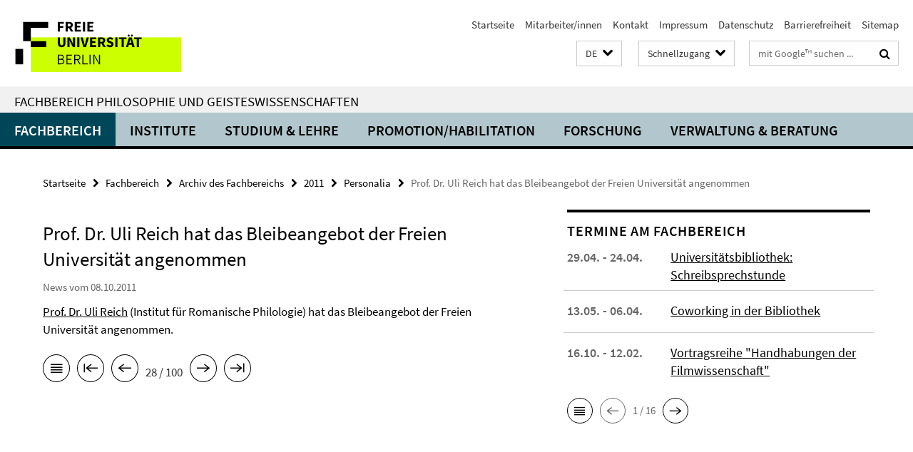

--- FILE ---
content_type: text/html; charset=utf-8
request_url: https://www.geisteswissenschaften.fu-berlin.de/_schnellzugang/index.html?comp=direct_access&irq=1
body_size: 1665
content:
<!-- BEGIN Fragment default/25123017/direct-access-panel/21595662/1674737615/?111538:86400 -->
<div class="row"><div class="col-m-6 col-l-3"><div class="services-quick-access-caption">Studium</div><a href="http://www.fu-berlin.de/studium/termine/index.html" title="Akademischer Kalender">Akademischer Kalender</a><a href="https://www.geisteswissenschaften.fu-berlin.de/studium/studienbuero/index.html" title="Studienbüro">Studienbüro</a><a href="https://www.geisteswissenschaften.fu-berlin.de/studium/bachelor/Mentoringprogramm/index.html" title="Mentoringbüro">Mentoringbüro</a><a href="http://www.sprachenzentrum.fu-berlin.de/" title="Sprachenzentrum">Sprachenzentrum</a><a href="http://www.fu-berlin.de/en/studium/studienangebot/master/index.html" title="Master&#39;s Programs">Master&#39;s Programs</a><a href="http://www.fu-berlin.de/en/studium/studienorganisation/immatrikulation/index.html" title="Registration Office">Registration Office</a><a href="http://www.geisteswissenschaften.fu-berlin.de/studium/e-learning/index.html" title="E-Learning">E-Learning</a><a href="http://www.fu-berlin.de/vv/de/fb" target="_blank" title="Vorlesungsverzeichnis">Vorlesungsverzeichnis</a><a href="https://lms.fu-berlin.de/webapps/login/" target="_blank" title="Blackboard Login">Blackboard Login</a><a href="https://lb.ecampus.fu-berlin.de" target="_blank" title="Campus-Management Login">Campus-Management Login</a></div><div class="col-m-6 col-l-3"><div class="services-quick-access-caption">Allgemein</div><a href="http://www.fu-berlin.de/service/stellen/index.html" target="_blank" title="Stellenanzeiger">Stellenanzeiger</a><a href="http://www.fu-berlin.de/sites/weiterbildung/gasthoerercard/" target="_blank" title="Angebote für Gasthörer">Angebote für Gasthörer</a><a href="http://www.fu-berlin.de/sites/offenerhoersaal" target="_blank" title="Offener Hörsaal">Offener Hörsaal</a></div><div class="clearfix visible-m"></div><div class="col-m-6 col-l-3"><div class="services-quick-access-caption">Fachbereich</div><a href="http://www.geisteswissenschaften.fu-berlin.de/fachbereich/portrait/index.html" target="_blank" title="Fachbereichsportrait">Fachbereichsportrait</a><a href="http://www.geisteswissenschaften.fu-berlin.de/forschung/publikationen/index.html" target="_blank" title="Publikationen">Publikationen</a><a href="https://www.geisteswissenschaften.fu-berlin.de/fachbereich/gastprof/index.html" title="Gastprofessuren">Gastprofessuren</a><a href="https://www.geisteswissenschaften.fu-berlin.de/fachbereich/bibliotheken/index.html" title="Bibliotheken">Bibliotheken</a><a href="https://www.geisteswissenschaften.fu-berlin.de/fachbereich/chronik/index.html" title="Archiv">Archiv</a><a href="http://www.geisteswissenschaften.fu-berlin.de/administration/fachbereichsverwaltung/index.html" target="_blank" title="Fachbereichsverwaltung">Fachbereichsverwaltung</a><a href="https://www.geisteswissenschaften.fu-berlin.de/fachbereich/dekanat/index.html" target="_blank" title="Dekanat">Dekanat</a></div><div class="col-m-6 col-l-3"><div class="services-quick-access-caption">Bibliotheken</div><a href="http://www.ub.fu-berlin.de/bibliothek/" target="_blank" title="Universitätsbibliothek">Universitätsbibliothek</a><a href="http://www.fu-berlin.de/sites/philbib/" target="_blank" title="Philologische Bibliothek">Philologische Bibliothek</a><a href="https://www.geisteswissenschaften.fu-berlin.de/fachbereich/bibliotheken/theaterwissenschaft/index.html" target="_blank" title="Bibliothek Theaterwissenschaft">Bibliothek Theaterwissenschaft</a><a href="http://www.geisteswissenschaften.fu-berlin.de/we07/institut/sammlungen/Sammlung_Walter_Unruh/index.html" target="_blank" title="Theaterhistorische Sammlung Walter Unruh">Theaterhistorische Sammlung Walter Unruh</a></div></div><div class="row"><div class="col-m-6 col-l-3"><div class="services-quick-access-caption">Für Beschäftigte</div><a href="https://www.cedis.fu-berlin.de/services/systeme/cms/anmeldung/index.html" target="_blank" title="CMS-Antrag für Webredakteure">CMS-Antrag für Webredakteure</a><a href="http://www.fu-berlin.de/sites/weiterbildung/weiterbildungsprogramm/index.html" title="Weiterbildung">Weiterbildung</a><a href="http://www.fu-berlin.de/sites/abt-1/formulare/index.html" title="Formulare der Zentralen Universitätsverwaltung">Formulare der Zentralen Universitätsverwaltung</a><a href="http://www.fu-berlin.de/sites/fundament-gesundheit/index.html" title="Betriebliche Gesundheitsförderung">Betriebliche Gesundheitsförderung</a><a href="http://www.fu-berlin.de/sites/abt-2/service/jobticket/index.html" title="Jobticket">Jobticket</a><a href="http://www.fu-berlin.de/sites/baas/erste_hilfe_unfaelle/erste_hilfe/notfaelle/index.html" title="Notfälle und Erste Hilfe">Notfälle und Erste Hilfe</a></div><div class="col-m-6 col-l-3"><div class="services-quick-access-caption">EDV und IT-Dienste</div><a href="https://www.geisteswissenschaften.fu-berlin.de/fachbereich/beauftragte/edv/index.html" target="_blank" title="EDV- und IT-Beauftragte des FB">EDV- und IT-Beauftragte des FB</a><a href="http://www.cedis.fu-berlin.de/" target="_blank" title="CeDIS (Center für Digitale Systeme)">CeDIS (Center für Digitale Systeme)</a><a href="https://webmail.zedat.fu-berlin.de/" target="_blank" title="ZEDAT Webmail">ZEDAT Webmail</a><a href="https://sep.ub.fu-berlin.de/SEP" target="_blank" title="Publikationserfassung (SEP)">Publikationserfassung (SEP)</a><a href="https://www.zedat.fu-berlin.de/Telefonie/Schnelleinstieg" target="_blank" title="Schnelleinstieg in die Telefonie der FU">Schnelleinstieg in die Telefonie der FU</a><a href="https://lb.ecampus.fu-berlin.de/" title="https://lb.ecampus.fu-berlin.de/">https://lb.ecampus.fu-berlin.de/</a></div><div class="clearfix visible-m"></div></div><!-- END Fragment default/25123017/direct-access-panel/21595662/1674737615/?111538:86400 -->


--- FILE ---
content_type: text/html; charset=utf-8
request_url: https://www.geisteswissenschaften.fu-berlin.de/index.html?comp=navbar&irq=1&pm=0
body_size: 7193
content:
<!-- BEGIN Fragment default/25123017/navbar-wrapper/20598657/1761554034/?011611:1800 -->
<!-- BEGIN Fragment default/25123017/navbar/e47ff91797d4ae270333eae0bacd95e6d57b50c9/?220706:86400 -->
<nav class="main-nav-container no-print nocontent" style="display: none;"><div class="container main-nav-container-inner"><div class="main-nav-scroll-buttons" style="display:none"><div id="main-nav-btn-scroll-left" role="button"><div class="fa fa-angle-left"></div></div><div id="main-nav-btn-scroll-right" role="button"><div class="fa fa-angle-right"></div></div></div><div class="main-nav-toggle"><span class="main-nav-toggle-text">Menü</span><span class="main-nav-toggle-icon"><span class="line"></span><span class="line"></span><span class="line"></span></span></div><ul class="main-nav level-1" id="fub-main-nav"><li class="main-nav-item level-1 has-children" data-index="0" data-menu-item-path="/fachbereich" data-menu-shortened="0" id="main-nav-item-fachbereich"><a class="main-nav-item-link level-1" href="/fachbereich/index.html">Fachbereich</a><div class="icon-has-children"><div class="fa fa-angle-right"></div><div class="fa fa-angle-down"></div><div class="fa fa-angle-up"></div></div><div class="container main-nav-parent level-2" style="display:none"><a class="main-nav-item-link level-1" href="/fachbereich/index.html"><span>Zur Übersichtsseite Fachbereich</span></a></div><ul class="main-nav level-2"><li class="main-nav-item level-2 " data-menu-item-path="/fachbereich/dekanat"><a class="main-nav-item-link level-2" href="/fachbereich/dekanat/index.html">Dekanat</a></li><li class="main-nav-item level-2 has-children" data-menu-item-path="/fachbereich/fachbereichsrat"><a class="main-nav-item-link level-2" href="/fachbereich/fachbereichsrat/index.html">Fachbereichsrat</a><div class="icon-has-children"><div class="fa fa-angle-right"></div><div class="fa fa-angle-down"></div><div class="fa fa-angle-up"></div></div><ul class="main-nav level-3"><li class="main-nav-item level-3 " data-menu-item-path="/fachbereich/fachbereichsrat/protokolle"><a class="main-nav-item-link level-3" href="/fachbereich/fachbereichsrat/protokolle/index.html">Protokolle</a></li><li class="main-nav-item level-3 " data-menu-item-path="/fachbereich/fachbereichsrat/fbr_sitzungstermine"><a class="main-nav-item-link level-3" href="/fachbereich/fachbereichsrat/fbr_sitzungstermine/index.html">Sitzungstermine</a></li></ul></li><li class="main-nav-item level-2 " data-menu-item-path="/fachbereich/kommissionen"><a class="main-nav-item-link level-2" href="/fachbereich/kommissionen/index.html">Ausschüsse und Kommissionen</a></li><li class="main-nav-item level-2 has-children" data-menu-item-path="/fachbereich/beauftragte"><a class="main-nav-item-link level-2" href="/fachbereich/beauftragte/index.html">Ansprechpartner*innen in Angelegenheiten des Lehramtsstudiums</a><div class="icon-has-children"><div class="fa fa-angle-right"></div><div class="fa fa-angle-down"></div><div class="fa fa-angle-up"></div></div><ul class="main-nav level-3"><li class="main-nav-item level-3 " data-menu-item-path="/fachbereich/beauftragte/Ombudspersonen-fuer-gute-wissenschaftliche-Praxis"><a class="main-nav-item-link level-3" href="/fachbereich/beauftragte/Ombudspersonen-fuer-gute-wissenschaftliche-Praxis/index.html">Ombudspersonen für gute wissenschaftliche Praxis</a></li><li class="main-nav-item level-3 " data-menu-item-path="/fachbereich/beauftragte/beauf_wiss_praxis"><a class="main-nav-item-link level-3" href="/fachbereich/beauftragte/beauf_wiss_praxis/index.html">Beauftragter für gute wissenschaftliche Praxis</a></li><li class="main-nav-item level-3 " data-menu-item-path="/fachbereich/beauftragte/lehramt"><a class="main-nav-item-link level-3" href="/fachbereich/beauftragte/lehramt/index.html">Lehramtsbeauftragte</a></li><li class="main-nav-item level-3 " data-menu-item-path="/fachbereich/beauftragte/edv"><a class="main-nav-item-link level-3" href="/fachbereich/beauftragte/edv/index.html">EDV-Beauftragte</a></li></ul></li><li class="main-nav-item level-2 " data-menu-item-path="/fachbereich/mitarbeiterlisten"><a class="main-nav-item-link level-2" href="/fachbereich/mitarbeiterlisten.html">Mitarbeiter/innen</a></li><li class="main-nav-item level-2 has-children" data-menu-item-path="/fachbereich/gastprof"><a class="main-nav-item-link level-2" href="/fachbereich/gastprof/index.html">Gastprofessuren</a><div class="icon-has-children"><div class="fa fa-angle-right"></div><div class="fa fa-angle-down"></div><div class="fa fa-angle-up"></div></div><ul class="main-nav level-3"><li class="main-nav-item level-3 " data-menu-item-path="/fachbereich/gastprof/gastprofessuren"><a class="main-nav-item-link level-3" href="/fachbereich/gastprof/gastprofessuren/index.html">Gastprofessuren am Fachbereich</a></li><li class="main-nav-item level-3 has-children" data-menu-item-path="/fachbereich/gastprof/fischer"><a class="main-nav-item-link level-3" href="/fachbereich/gastprof/fischer/index.html">Samuel Fischer Gastprofessur</a><div class="icon-has-children"><div class="fa fa-angle-right"></div><div class="fa fa-angle-down"></div><div class="fa fa-angle-up"></div></div><ul class="main-nav level-4"><li class="main-nav-item level-4 " data-menu-item-path="/fachbereich/gastprof/fischer/amin"><a class="main-nav-item-link level-4" href="/fachbereich/gastprof/fischer/amin/index.html">Amin, Nora</a></li><li class="main-nav-item level-4 " data-menu-item-path="/fachbereich/gastprof/fischer/bradfield"><a class="main-nav-item-link level-4" href="/fachbereich/gastprof/fischer/bradfield/index.html">Bradfield, Scott</a></li><li class="main-nav-item level-4 " data-menu-item-path="/fachbereich/gastprof/fischer/cercas"><a class="main-nav-item-link level-4" href="/fachbereich/gastprof/fischer/cercas/index.html">Cercas, Javier</a></li><li class="main-nav-item level-4 " data-menu-item-path="/fachbereich/gastprof/fischer/chaudhuri"><a class="main-nav-item-link level-4" href="/fachbereich/gastprof/fischer/chaudhuri/index.html">Chaudhuri, Amit</a></li><li class="main-nav-item level-4 " data-menu-item-path="/fachbereich/gastprof/fischer/cartarescu"><a class="main-nav-item-link level-4" href="/fachbereich/gastprof/fischer/cartarescu/index.html">Cărtărescu, Mircea</a></li><li class="main-nav-item level-4 " data-menu-item-path="/fachbereich/gastprof/fischer/farah"><a class="main-nav-item-link level-4" href="/fachbereich/gastprof/fischer/farah/index.html">Farah, Nuruddin</a></li><li class="main-nav-item level-4 " data-menu-item-path="/fachbereich/gastprof/fischer/greer"><a class="main-nav-item-link level-4" href="/fachbereich/gastprof/fischer/greer/index.html">Greer, Andrew Sean</a></li><li class="main-nav-item level-4 " data-menu-item-path="/fachbereich/gastprof/fischer/guersel"><a class="main-nav-item-link level-4" href="/fachbereich/gastprof/fischer/guersel/index.html">Gürsel, Nedim</a></li><li class="main-nav-item level-4 " data-menu-item-path="/fachbereich/gastprof/fischer/hass"><a class="main-nav-item-link level-4" href="/fachbereich/gastprof/fischer/hass/index.html">Hass, Robert</a></li><li class="main-nav-item level-4 " data-menu-item-path="/fachbereich/gastprof/fischer/hinton"><a class="main-nav-item-link level-4" href="/fachbereich/gastprof/fischer/hinton/index.html">Hinton, David</a></li><li class="main-nav-item level-4 " data-menu-item-path="/fachbereich/gastprof/fischer/kehlmann_thirlwell"><a class="main-nav-item-link level-4" href="/fachbereich/gastprof/fischer/kehlmann_thirlwell/index.html">Kehlmann, Daniel</a></li><li class="main-nav-item level-4 " data-menu-item-path="/fachbereich/gastprof/fischer/keret"><a class="main-nav-item-link level-4" href="/fachbereich/gastprof/fischer/keret/index.html">Keret, Etgar</a></li><li class="main-nav-item level-4 " data-menu-item-path="/fachbereich/gastprof/fischer/krasznahorkai"><a class="main-nav-item-link level-4" href="/fachbereich/gastprof/fischer/krasznahorkai/index.html">Krasznahorkai, László</a></li><li class="main-nav-item level-4 " data-menu-item-path="/fachbereich/gastprof/fischer/manguel"><a class="main-nav-item-link level-4" href="/fachbereich/gastprof/fischer/manguel/index.html">Manguel, Alberto</a></li><li class="main-nav-item level-4 " data-menu-item-path="/fachbereich/gastprof/fischer/martel"><a class="main-nav-item-link level-4" href="/fachbereich/gastprof/fischer/martel/index.html">Martel, Yann</a></li><li class="main-nav-item level-4 " data-menu-item-path="/fachbereich/gastprof/fischer/meddeb1"><a class="main-nav-item-link level-4" href="/fachbereich/gastprof/fischer/meddeb1/index.html">Meddeb, Abdelwahab</a></li><li class="main-nav-item level-4 " data-menu-item-path="/fachbereich/gastprof/fischer/mudimbe"><a class="main-nav-item-link level-4" href="/fachbereich/gastprof/fischer/mudimbe/index.html">Mudimbe, Valentin Yves</a></li><li class="main-nav-item level-4 " data-menu-item-path="/fachbereich/gastprof/fischer/metail"><a class="main-nav-item-link level-4" href="/fachbereich/gastprof/fischer/metail/index.html">Métail, Michèle</a></li><li class="main-nav-item level-4 " data-menu-item-path="/fachbereich/gastprof/fischer/oe"><a class="main-nav-item-link level-4" href="/fachbereich/gastprof/fischer/oe/index.html">Oe, Kenzaburo</a></li><li class="main-nav-item level-4 " data-menu-item-path="/fachbereich/gastprof/fischer/powers_richard"><a class="main-nav-item-link level-4" href="/fachbereich/gastprof/fischer/powers_richard/index.html">Powers, Richard</a></li><li class="main-nav-item level-4 " data-menu-item-path="/fachbereich/gastprof/fischer/perez"><a class="main-nav-item-link level-4" href="/fachbereich/gastprof/fischer/perez/index.html">Pérez, Fernando</a></li><li class="main-nav-item level-4 " data-menu-item-path="/fachbereich/gastprof/fischer/ramirez"><a class="main-nav-item-link level-4" href="/fachbereich/gastprof/fischer/ramirez/index.html">Ramírez, Sergio</a></li><li class="main-nav-item level-4 " data-menu-item-path="/fachbereich/gastprof/fischer/schrott_raoul"><a class="main-nav-item-link level-4" href="/fachbereich/gastprof/fischer/schrott_raoul/index.html">Schrott, Raoul</a></li><li class="main-nav-item level-4 " data-menu-item-path="/fachbereich/gastprof/fischer/sjon"><a class="main-nav-item-link level-4" href="/fachbereich/gastprof/fischer/sjon/index.html">Sjón (Sigurjón Birgir Sigurðsson)</a></li><li class="main-nav-item level-4 " data-menu-item-path="/fachbereich/gastprof/fischer/sorokin"><a class="main-nav-item-link level-4" href="/fachbereich/gastprof/fischer/sorokin/index.html">Sorokin, Vladimir</a></li><li class="main-nav-item level-4 " data-menu-item-path="/fachbereich/gastprof/fischer/streeruwitz"><a class="main-nav-item-link level-4" href="/fachbereich/gastprof/fischer/streeruwitz/index.html">Streeruwitz, Marlene</a></li><li class="main-nav-item level-4 " data-menu-item-path="/fachbereich/gastprof/fischer/stridsberg"><a class="main-nav-item-link level-4" href="/fachbereich/gastprof/fischer/stridsberg/index.html">Stridsberg, Sara</a></li><li class="main-nav-item level-4 " data-menu-item-path="/fachbereich/gastprof/fischer/kehlmann_thirlwell1"><a class="main-nav-item-link level-4" href="/fachbereich/gastprof/fischer/kehlmann_thirlwell1/index.html">Thirlwell, Adam</a></li><li class="main-nav-item level-4 " data-menu-item-path="/fachbereich/gastprof/fischer/ugresic"><a class="main-nav-item-link level-4" href="/fachbereich/gastprof/fischer/ugresic/index.html">Ugrešić, Dubravka</a></li><li class="main-nav-item level-4 " data-menu-item-path="/fachbereich/gastprof/fischer/venclova"><a class="main-nav-item-link level-4" href="/fachbereich/gastprof/fischer/venclova/index.html">Venclova, Tomas</a></li><li class="main-nav-item level-4 " data-menu-item-path="/fachbereich/gastprof/fischer/zaimoglu"><a class="main-nav-item-link level-4" href="/fachbereich/gastprof/fischer/zaimoglu/index.html">Zaimoglu, Feridun</a></li></ul></li><li class="main-nav-item level-3 has-children" data-menu-item-path="/fachbereich/gastprof/mueller"><a class="main-nav-item-link level-3" href="/fachbereich/gastprof/mueller/index.html">Gastprofessur für deutschsprachige Poetik</a><div class="icon-has-children"><div class="fa fa-angle-right"></div><div class="fa fa-angle-down"></div><div class="fa fa-angle-up"></div></div><ul class="main-nav level-4"><li class="main-nav-item level-4 " data-menu-item-path="/fachbereich/gastprof/mueller/baerfuss"><a class="main-nav-item-link level-4" href="/fachbereich/gastprof/mueller/baerfuss/index.html">Bärfuss, Lukas</a></li><li class="main-nav-item level-4 " data-menu-item-path="/fachbereich/gastprof/mueller/goetz"><a class="main-nav-item-link level-4" href="/fachbereich/gastprof/mueller/goetz/index.html">Goetz, Rainald</a></li><li class="main-nav-item level-4 " data-menu-item-path="/fachbereich/gastprof/mueller/gruenbein"><a class="main-nav-item-link level-4" href="/fachbereich/gastprof/mueller/gruenbein/index.html">Grünbein, Durs</a></li><li class="main-nav-item level-4 " data-menu-item-path="/fachbereich/gastprof/mueller/lehr"><a class="main-nav-item-link level-4" href="/fachbereich/gastprof/mueller/lehr/index.html">Lehr, Thomas</a></li><li class="main-nav-item level-4 " data-menu-item-path="/fachbereich/gastprof/mueller/lewitscharoff"><a class="main-nav-item-link level-4" href="/fachbereich/gastprof/mueller/lewitscharoff/index.html">Lewitscharoff, Sibylle</a></li><li class="main-nav-item level-4 " data-menu-item-path="/fachbereich/gastprof/mueller/loher"><a class="main-nav-item-link level-4" href="/fachbereich/gastprof/mueller/loher/index.html">Loher, Dea</a></li><li class="main-nav-item level-4 " data-menu-item-path="/fachbereich/gastprof/mueller/mueller"><a class="main-nav-item-link level-4" href="/fachbereich/gastprof/mueller/mueller/index.html">Müller, Herta</a></li><li class="main-nav-item level-4 " data-menu-item-path="/fachbereich/gastprof/mueller/peltzer"><a class="main-nav-item-link level-4" href="/fachbereich/gastprof/mueller/peltzer/index.html">Peltzer, Ulrich</a></li><li class="main-nav-item level-4 " data-menu-item-path="/fachbereich/gastprof/mueller/trojanow"><a class="main-nav-item-link level-4" href="/fachbereich/gastprof/mueller/trojanow/index.html">Trojanow, Ilija</a></li></ul></li><li class="main-nav-item level-3 has-children" data-menu-item-path="/fachbereich/gastprof/schlegel"><a class="main-nav-item-link level-3" href="/fachbereich/gastprof/schlegel/index.html">A. W. von Schlegel-Gastprofessur</a><div class="icon-has-children"><div class="fa fa-angle-right"></div><div class="fa fa-angle-down"></div><div class="fa fa-angle-up"></div></div><ul class="main-nav level-4"><li class="main-nav-item level-4 " data-menu-item-path="/fachbereich/gastprof/schlegel/edl"><a class="main-nav-item-link level-4" href="/fachbereich/gastprof/schlegel/edl/index.html">Elisabeth Edl</a></li><li class="main-nav-item level-4 " data-menu-item-path="/fachbereich/gastprof/schlegel/guenther"><a class="main-nav-item-link level-4" href="/fachbereich/gastprof/schlegel/guenther/index.html">Günther, Frank</a></li><li class="main-nav-item level-4 " data-menu-item-path="/fachbereich/gastprof/schlegel/kroeber"><a class="main-nav-item-link level-4" href="/fachbereich/gastprof/schlegel/kroeber/index.html">Kroeber, Burkhart</a></li><li class="main-nav-item level-4 " data-menu-item-path="/fachbereich/gastprof/schlegel/kuehl"><a class="main-nav-item-link level-4" href="/fachbereich/gastprof/schlegel/kuehl/index.html">Kühl, Olaf, Dr.</a></li><li class="main-nav-item level-4 " data-menu-item-path="/fachbereich/gastprof/schlegel/lange"><a class="main-nav-item-link level-4" href="/fachbereich/gastprof/schlegel/lange/index.html">Lange, Susanne</a></li><li class="main-nav-item level-4 " data-menu-item-path="/fachbereich/gastprof/schlegel/tietze"><a class="main-nav-item-link level-4" href="/fachbereich/gastprof/schlegel/tietze/index.html">Tietze, Rosemarie</a></li><li class="main-nav-item level-4 " data-menu-item-path="/fachbereich/gastprof/schlegel/weidner"><a class="main-nav-item-link level-4" href="/fachbereich/gastprof/schlegel/weidner/index.html">Weidner, Stefan</a></li></ul></li><li class="main-nav-item level-3 has-children" data-menu-item-path="/fachbereich/gastprof/gert"><a class="main-nav-item-link level-3" href="/fachbereich/gastprof/gert/index.html">Valeska-Gert-Gastprofessur</a><div class="icon-has-children"><div class="fa fa-angle-right"></div><div class="fa fa-angle-down"></div><div class="fa fa-angle-up"></div></div><ul class="main-nav level-4"><li class="main-nav-item level-4 " data-menu-item-path="/fachbereich/gastprof/gert/alvarez_wehbi"><a class="main-nav-item-link level-4" href="/fachbereich/gastprof/gert/alvarez_wehbi/index.html">Alvarez, Maricel und Wehbi, Emilio García</a></li><li class="main-nav-item level-4 " data-menu-item-path="/fachbereich/gastprof/gert/burrows"><a class="main-nav-item-link level-4" href="/fachbereich/gastprof/gert/burrows/index.html">Burrows, Jonathan</a></li><li class="main-nav-item level-4 " data-menu-item-path="/fachbereich/gastprof/gert/butcher"><a class="main-nav-item-link level-4" href="/fachbereich/gastprof/gert/butcher/index.html">Butcher, Rosemary</a></li><li class="main-nav-item level-4 " data-menu-item-path="/fachbereich/gastprof/gert/chetouane"><a class="main-nav-item-link level-4" href="/fachbereich/gastprof/gert/chetouane/index.html">Chétouane, Laurent</a></li><li class="main-nav-item level-4 " data-menu-item-path="/fachbereich/gastprof/gert/franko"><a class="main-nav-item-link level-4" href="/fachbereich/gastprof/gert/franko/index.html">Franko, Mark</a></li><li class="main-nav-item level-4 " data-menu-item-path="/fachbereich/gastprof/gert/gelabert"><a class="main-nav-item-link level-4" href="/fachbereich/gastprof/gert/gelabert/index.html">Gelabert, Cesc</a></li><li class="main-nav-item level-4 " data-menu-item-path="/fachbereich/gastprof/gert/hauert"><a class="main-nav-item-link level-4" href="/fachbereich/gastprof/gert/hauert/index.html">Hauert, Thomas</a></li><li class="main-nav-item level-4 " data-menu-item-path="/fachbereich/gastprof/gert/hetz"><a class="main-nav-item-link level-4" href="/fachbereich/gastprof/gert/hetz/index.html">Hetz, Amos</a></li><li class="main-nav-item level-4 " data-menu-item-path="/fachbereich/gastprof/gert/huber1"><a class="main-nav-item-link level-4" href="/fachbereich/gastprof/gert/huber1/index.html">Huber, Anna</a></li><li class="main-nav-item level-4 " data-menu-item-path="/fachbereich/gastprof/gert/huber"><a class="main-nav-item-link level-4" href="/fachbereich/gastprof/gert/huber/index.html">Huber, Anna</a></li><li class="main-nav-item level-4 " data-menu-item-path="/fachbereich/gastprof/gert/jansa"><a class="main-nav-item-link level-4" href="/fachbereich/gastprof/gert/jansa/index.html">Janša, Janez</a></li><li class="main-nav-item level-4 " data-menu-item-path="/fachbereich/gastprof/gert/laermans"><a class="main-nav-item-link level-4" href="/fachbereich/gastprof/gert/laermans/index.html">Laermans, Rudi</a></li><li class="main-nav-item level-4 " data-menu-item-path="/fachbereich/gastprof/gert/laub"><a class="main-nav-item-link level-4" href="/fachbereich/gastprof/gert/laub/index.html">Laub, Michael</a></li><li class="main-nav-item level-4 " data-menu-item-path="/fachbereich/gastprof/gert/le_roy"><a class="main-nav-item-link level-4" href="/fachbereich/gastprof/gert/le_roy/index.html">Le Roy, Xavier</a></li><li class="main-nav-item level-4 " data-menu-item-path="/fachbereich/gastprof/gert/Stuart"><a class="main-nav-item-link level-4" href="/fachbereich/gastprof/gert/Stuart/index.html">Stuart, Meg</a></li><li class="main-nav-item level-4 " data-menu-item-path="/fachbereich/gastprof/gert/thomas"><a class="main-nav-item-link level-4" href="/fachbereich/gastprof/gert/thomas/index.html">Thomas, Emma Lewis</a></li></ul></li></ul></li><li class="main-nav-item level-2 has-children" data-menu-item-path="/fachbereich/ehrenpromotionen"><a class="main-nav-item-link level-2" href="/fachbereich/ehrenpromotionen/index.html">Ehrenpromotionen</a><div class="icon-has-children"><div class="fa fa-angle-right"></div><div class="fa fa-angle-down"></div><div class="fa fa-angle-up"></div></div><ul class="main-nav level-3"><li class="main-nav-item level-3 " data-menu-item-path="/fachbereich/ehrenpromotionen/Claudio-Magris"><a class="main-nav-item-link level-3" href="/fachbereich/ehrenpromotionen/Claudio-Magris/index.html">2017: Claudio Margis</a></li><li class="main-nav-item level-3 " data-menu-item-path="/fachbereich/ehrenpromotionen/Dan-Diner"><a class="main-nav-item-link level-3" href="/fachbereich/ehrenpromotionen/Dan-Diner/index.html">2015: Dan Diner</a></li><li class="main-nav-item level-3 " data-menu-item-path="/fachbereich/ehrenpromotionen/Homi-Bhabha"><a class="main-nav-item-link level-3" href="/fachbereich/ehrenpromotionen/Homi-Bhabha/index.html">2012: Homi K. Bhabha</a></li><li class="main-nav-item level-3 " data-menu-item-path="/fachbereich/ehrenpromotionen/Hayden-White"><a class="main-nav-item-link level-3" href="/fachbereich/ehrenpromotionen/Hayden-White/index.html">2015: Hayden White</a></li><li class="main-nav-item level-3 has-children" data-menu-item-path="/fachbereich/ehrenpromotionen/nooteboom"><a class="main-nav-item-link level-3" href="/fachbereich/ehrenpromotionen/nooteboom/index.html">2008: Cees Nooteboom</a><div class="icon-has-children"><div class="fa fa-angle-right"></div><div class="fa fa-angle-down"></div><div class="fa fa-angle-up"></div></div><ul class="main-nav level-4"><li class="main-nav-item level-4 " data-menu-item-path="/fachbereich/ehrenpromotionen/nooteboom/bildergalerie"><a class="main-nav-item-link level-4" href="/fachbereich/ehrenpromotionen/nooteboom/bildergalerie/index.html">Bildergalerie</a></li><li class="main-nav-item level-4 " data-menu-item-path="/fachbereich/ehrenpromotionen/nooteboom/laudatio_konst"><a class="main-nav-item-link level-4" href="/fachbereich/ehrenpromotionen/nooteboom/laudatio_konst/index.html">Laudatio von Prof. Dr. Jan Konst</a></li></ul></li><li class="main-nav-item level-3 has-children" data-menu-item-path="/fachbereich/ehrenpromotionen/pamuk"><a class="main-nav-item-link level-3" href="/fachbereich/ehrenpromotionen/pamuk/index.html">2007: Orhan Pamuk</a><div class="icon-has-children"><div class="fa fa-angle-right"></div><div class="fa fa-angle-down"></div><div class="fa fa-angle-up"></div></div><ul class="main-nav level-4"><li class="main-nav-item level-4 " data-menu-item-path="/fachbereich/ehrenpromotionen/pamuk/kurzbiografie"><a class="main-nav-item-link level-4" href="/fachbereich/ehrenpromotionen/pamuk/kurzbiografie/index.html">Kurzbiografie</a></li><li class="main-nav-item level-4 " data-menu-item-path="/fachbereich/ehrenpromotionen/pamuk/grusswort"><a class="main-nav-item-link level-4" href="/fachbereich/ehrenpromotionen/pamuk/grusswort/index.html">Grußwort des Ersten Vizepräsidenten</a></li><li class="main-nav-item level-4 " data-menu-item-path="/fachbereich/ehrenpromotionen/pamuk/grusswort_wowereit"><a class="main-nav-item-link level-4" href="/fachbereich/ehrenpromotionen/pamuk/grusswort_wowereit/index.html">Grusswort Klaus Wowereit</a></li><li class="main-nav-item level-4 " data-menu-item-path="/fachbereich/ehrenpromotionen/pamuk/laudatio_kirchner"><a class="main-nav-item-link level-4" href="/fachbereich/ehrenpromotionen/pamuk/laudatio_kirchner/index.html">Laudatio Prof. Kirchner</a></li><li class="main-nav-item level-4 " data-menu-item-path="/fachbereich/ehrenpromotionen/pamuk/laudatio_mattenklott"><a class="main-nav-item-link level-4" href="/fachbereich/ehrenpromotionen/pamuk/laudatio_mattenklott/index.html">Laudatio Prof. Mattenklott</a></li><li class="main-nav-item level-4 " data-menu-item-path="/fachbereich/ehrenpromotionen/pamuk/ansprache_alt"><a class="main-nav-item-link level-4" href="/fachbereich/ehrenpromotionen/pamuk/ansprache_alt/index.html">Ansprache Prof. Alt</a></li><li class="main-nav-item level-4 " data-menu-item-path="/fachbereich/ehrenpromotionen/pamuk/media"><a class="main-nav-item-link level-4" href="/fachbereich/ehrenpromotionen/pamuk/media/index.html">Bildergalerie</a></li></ul></li><li class="main-nav-item level-3 has-children" data-menu-item-path="/fachbereich/ehrenpromotionen/reich-ranicki"><a class="main-nav-item-link level-3" href="/fachbereich/ehrenpromotionen/reich-ranicki/index.html">2006: Marcel Reich-Ranicki</a><div class="icon-has-children"><div class="fa fa-angle-right"></div><div class="fa fa-angle-down"></div><div class="fa fa-angle-up"></div></div><ul class="main-nav level-4"><li class="main-nav-item level-4 " data-menu-item-path="/fachbereich/ehrenpromotionen/reich-ranicki/kurzbiografie"><a class="main-nav-item-link level-4" href="/fachbereich/ehrenpromotionen/reich-ranicki/kurzbiografie/index.html">Kurzbiografie</a></li><li class="main-nav-item level-4 " data-menu-item-path="/fachbereich/ehrenpromotionen/reich-ranicki/festvortrag"><a class="main-nav-item-link level-4" href="/fachbereich/ehrenpromotionen/reich-ranicki/festvortrag/index.html">Festvortrag &quot;Berlin und ich&quot;</a></li><li class="main-nav-item level-4 " data-menu-item-path="/fachbereich/ehrenpromotionen/reich-ranicki/laudatio"><a class="main-nav-item-link level-4" href="/fachbereich/ehrenpromotionen/reich-ranicki/laudatio/index.html">Ehrendoktorwürde für Marcel Reich-Ranicki</a></li><li class="main-nav-item level-4 " data-menu-item-path="/fachbereich/ehrenpromotionen/reich-ranicki/ansprache"><a class="main-nav-item-link level-4" href="/fachbereich/ehrenpromotionen/reich-ranicki/ansprache/index.html">Ansprache von Prof. Widu-Wolfgang Ehlers</a></li><li class="main-nav-item level-4 " data-menu-item-path="/fachbereich/ehrenpromotionen/reich-ranicki/grusswort"><a class="main-nav-item-link level-4" href="/fachbereich/ehrenpromotionen/reich-ranicki/grusswort/index.html">Grußwort von Prof. Dr. Dieter Lenzen</a></li><li class="main-nav-item level-4 " data-menu-item-path="/fachbereich/ehrenpromotionen/reich-ranicki/media"><a class="main-nav-item-link level-4" href="/fachbereich/ehrenpromotionen/reich-ranicki/media/index.html">Bildergalerie</a></li></ul></li><li class="main-nav-item level-3 has-children" data-menu-item-path="/fachbereich/ehrenpromotionen/grass_kertesz"><a class="main-nav-item-link level-3" href="/fachbereich/ehrenpromotionen/grass_kertesz/index.html">2005: Günter Grass und Imre Kertész</a><div class="icon-has-children"><div class="fa fa-angle-right"></div><div class="fa fa-angle-down"></div><div class="fa fa-angle-up"></div></div><ul class="main-nav level-4"><li class="main-nav-item level-4 " data-menu-item-path="/fachbereich/ehrenpromotionen/grass_kertesz/kurzbiografien"><a class="main-nav-item-link level-4" href="/fachbereich/ehrenpromotionen/grass_kertesz/kurzbiografien/index.html">Kurzbiografien</a></li><li class="main-nav-item level-4 " data-menu-item-path="/fachbereich/ehrenpromotionen/grass_kertesz/laudatio_kuepper"><a class="main-nav-item-link level-4" href="/fachbereich/ehrenpromotionen/grass_kertesz/laudatio_kuepper/index.html">Laudatio zu Ehren von Imre Kertész</a></li><li class="main-nav-item level-4 " data-menu-item-path="/fachbereich/ehrenpromotionen/grass_kertesz/laudatio_laemmert"><a class="main-nav-item-link level-4" href="/fachbereich/ehrenpromotionen/grass_kertesz/laudatio_laemmert/index.html">Laudatio zu Ehren von Günter Grass</a></li><li class="main-nav-item level-4 " data-menu-item-path="/fachbereich/ehrenpromotionen/grass_kertesz/grusswort"><a class="main-nav-item-link level-4" href="/fachbereich/ehrenpromotionen/grass_kertesz/grusswort/index.html">Grußwort von Prof. Dr. Dieter Lenzen</a></li><li class="main-nav-item level-4 " data-menu-item-path="/fachbereich/ehrenpromotionen/grass_kertesz/media"><a class="main-nav-item-link level-4" href="/fachbereich/ehrenpromotionen/grass_kertesz/media/index.html">Bildergalerie</a></li></ul></li><li class="main-nav-item level-3 " data-menu-item-path="/fachbereich/ehrenpromotionen/apel"><a class="main-nav-item-link level-3" href="/fachbereich/ehrenpromotionen/apel/index.html">2000: Karl-Otto Apel</a></li><li class="main-nav-item level-3 " data-menu-item-path="/fachbereich/ehrenpromotionen/01_tabelle"><a class="main-nav-item-link level-3" href="/fachbereich/ehrenpromotionen/01_tabelle/index.html">Liste der Ehrenpromotionen seit 1949</a></li></ul></li><li class="main-nav-item level-2 has-children" data-menu-item-path="/fachbereich/bibliotheken"><a class="main-nav-item-link level-2" href="/fachbereich/bibliotheken/index.html">Bibliotheken</a><div class="icon-has-children"><div class="fa fa-angle-right"></div><div class="fa fa-angle-down"></div><div class="fa fa-angle-up"></div></div><ul class="main-nav level-3"><li class="main-nav-item level-3 " data-menu-item-path="/fachbereich/bibliotheken/philbib"><a class="main-nav-item-link level-3" href="/fachbereich/bibliotheken/philbib/index.html">Philologische Bibliothek</a></li><li class="main-nav-item level-3 " data-menu-item-path="/fachbereich/bibliotheken/theaterwissenschaft"><a class="main-nav-item-link level-3" href="/fachbereich/bibliotheken/theaterwissenschaft/index.html">Bibliothek Theaterwissenschaft</a></li><li class="main-nav-item level-3 " data-menu-item-path="/fachbereich/bibliotheken/mitarbeiter"><a class="main-nav-item-link level-3" href="/fachbereich/bibliotheken/mitarbeiter/index.html">Mitarbeiter/innen der Bibliotheken</a></li></ul></li></ul></li><li class="main-nav-item level-1" data-index="1" data-menu-item-path="/einrichtungen" data-menu-shortened="0" id="main-nav-item-einrichtungen"><a class="main-nav-item-link level-1" href="/einrichtungen/index.html">Institute</a></li><li class="main-nav-item level-1 has-children" data-index="2" data-menu-item-path="/studium" data-menu-shortened="0" id="main-nav-item-studium"><a class="main-nav-item-link level-1" href="/studium/index.html">Studium &amp; Lehre</a><div class="icon-has-children"><div class="fa fa-angle-right"></div><div class="fa fa-angle-down"></div><div class="fa fa-angle-up"></div></div><div class="container main-nav-parent level-2" style="display:none"><a class="main-nav-item-link level-1" href="/studium/index.html"><span>Zur Übersichtsseite Studium &amp; Lehre</span></a></div><ul class="main-nav level-2"><li class="main-nav-item level-2 has-children" data-menu-item-path="/studium/bachelor"><a class="main-nav-item-link level-2" href="/studium/bachelor/index.html">Bachelor of Arts (B.A.)</a><div class="icon-has-children"><div class="fa fa-angle-right"></div><div class="fa fa-angle-down"></div><div class="fa fa-angle-up"></div></div><ul class="main-nav level-3"><li class="main-nav-item level-3 " data-menu-item-path="/studium/bachelor/kernfaecher_modulangebote"><a class="main-nav-item-link level-3" href="/studium/bachelor/kernfaecher_modulangebote/index.html">Bachelor-Studiengänge und Modulangebote am Fachbereich</a></li><li class="main-nav-item level-3 has-children" data-menu-item-path="/studium/bachelor/Orientierungstage"><a class="main-nav-item-link level-3" href="/studium/bachelor/Orientierungstage/index.html">Orientierungsveranstaltungen am Fachbereich Philosophie und Geisteswissenschaften im WS 25/26</a><div class="icon-has-children"><div class="fa fa-angle-right"></div><div class="fa fa-angle-down"></div><div class="fa fa-angle-up"></div></div><ul class="main-nav level-4"><li class="main-nav-item level-4 " data-menu-item-path="/studium/bachelor/Orientierungstage/Termine-der-Orientierungstage-an-den-Instituten"><a class="main-nav-item-link level-4" href="/studium/bachelor/Orientierungstage/Termine-der-Orientierungstage-an-den-Instituten/index.html">Termine der Orientierungstage an den Instituten des Fachbereichs</a></li></ul></li><li class="main-nav-item level-3 has-children" data-menu-item-path="/studium/bachelor/abv"><a class="main-nav-item-link level-3" href="/studium/bachelor/abv/index.html">Allgemeine Berufsvorbereitung (ABV)</a><div class="icon-has-children"><div class="fa fa-angle-right"></div><div class="fa fa-angle-down"></div><div class="fa fa-angle-up"></div></div><ul class="main-nav level-4"><li class="main-nav-item level-4 " data-menu-item-path="/studium/bachelor/abv/DAS_ABV-Angebot_am_Fachbereich-PhilGeist"><a class="main-nav-item-link level-4" href="/studium/bachelor/abv/DAS_ABV-Angebot_am_Fachbereich-PhilGeist/index.html">Die ABV-Module</a></li><li class="main-nav-item level-4 " data-menu-item-path="/studium/bachelor/abv/FAQ_ABV_PhilGeist"><a class="main-nav-item-link level-4" href="/studium/bachelor/abv/FAQ_ABV_PhilGeist/index.html">FAQ zur ABV</a></li><li class="main-nav-item level-4 " data-menu-item-path="/studium/bachelor/abv/formulare"><a class="main-nav-item-link level-4" href="/studium/bachelor/abv/formulare/index.html">Informationsmaterial</a></li><li class="main-nav-item level-4 " data-menu-item-path="/studium/bachelor/abv/Praktikumsangebote"><a class="main-nav-item-link level-4" href="/studium/bachelor/abv/Praktikumsangebote/index.html">Praktikumsangebote</a></li></ul></li><li class="main-nav-item level-3 has-children" data-menu-item-path="/studium/bachelor/Mentoringprogramm"><a class="main-nav-item-link level-3" href="/studium/bachelor/Mentoringprogramm/index.html">Mentoringprogramm</a><div class="icon-has-children"><div class="fa fa-angle-right"></div><div class="fa fa-angle-down"></div><div class="fa fa-angle-up"></div></div><ul class="main-nav level-4"><li class="main-nav-item level-4 " data-menu-item-path="/studium/bachelor/Mentoringprogramm/Mentoringreferat"><a class="main-nav-item-link level-4" href="/studium/bachelor/Mentoringprogramm/Mentoringreferat/index.html">Mentoringreferat</a></li><li class="main-nav-item level-4 " data-menu-item-path="/studium/bachelor/Mentoringprogramm/MentorInnen"><a class="main-nav-item-link level-4" href="/studium/bachelor/Mentoringprogramm/MentorInnen/index.html">Die Mentor*innen im WS 25/26</a></li><li class="main-nav-item level-4 " data-menu-item-path="/studium/bachelor/Mentoringprogramm/Werde_Mentee"><a class="main-nav-item-link level-4" href="/studium/bachelor/Mentoringprogramm/Werde_Mentee/index.html">Mentee werden</a></li><li class="main-nav-item level-4 " data-menu-item-path="/studium/bachelor/Mentoringprogramm/Mentor_-in_werden"><a class="main-nav-item-link level-4" href="/studium/bachelor/Mentoringprogramm/Mentor_-in_werden/index.html">Mentor/-in werden</a></li><li class="main-nav-item level-4 " data-menu-item-path="/studium/bachelor/Mentoringprogramm/Tipps_und_Links_zum_Studienbeginn"><a class="main-nav-item-link level-4" href="/studium/bachelor/Mentoringprogramm/Tipps_und_Links_zum_Studienbeginn/index.html">Tipps und Links zum Studienbeginn</a></li><li class="main-nav-item level-4 " data-menu-item-path="/studium/bachelor/Mentoringprogramm/Veranstaltungen"><a class="main-nav-item-link level-4" href="/studium/bachelor/Mentoringprogramm/Veranstaltungen/index.html">Veranstaltungen</a></li></ul></li></ul></li><li class="main-nav-item level-2 has-children" data-menu-item-path="/studium/master"><a class="main-nav-item-link level-2" href="/studium/master/index.html">Master of Arts (M.A.)</a><div class="icon-has-children"><div class="fa fa-angle-right"></div><div class="fa fa-angle-down"></div><div class="fa fa-angle-up"></div></div><ul class="main-nav level-3"><li class="main-nav-item level-3 " data-menu-item-path="/studium/master/masterstudiengaenge"><a class="main-nav-item-link level-3" href="/studium/master/masterstudiengaenge/index.html">Master of Arts (M.A.)</a></li></ul></li><li class="main-nav-item level-2 has-children" data-menu-item-path="/studium/pruefungen"><a class="main-nav-item-link level-2" href="/studium/pruefungen/index.html">Prüfungsbüro</a><div class="icon-has-children"><div class="fa fa-angle-right"></div><div class="fa fa-angle-down"></div><div class="fa fa-angle-up"></div></div><ul class="main-nav level-3"><li class="main-nav-item level-3 " data-menu-item-path="/studium/pruefungen/Mitarbeiterinnen"><a class="main-nav-item-link level-3" href="/studium/pruefungen/Mitarbeiterinnen/index.html">Mitarbeiterinnen</a></li><li class="main-nav-item level-3 " data-menu-item-path="/studium/pruefungen/infos-a-z"><a class="main-nav-item-link level-3" href="/studium/pruefungen/infos-a-z/index.html">Infos A - Z</a></li><li class="main-nav-item level-3 " data-menu-item-path="/studium/pruefungen/Pr__fungsausschuss1"><a class="main-nav-item-link level-3" href="/studium/pruefungen/Pr__fungsausschuss1/index.html">Prüfungsausschuss</a></li><li class="main-nav-item level-3 " data-menu-item-path="/studium/pruefungen/Faecherliste"><a class="main-nav-item-link level-3" href="/studium/pruefungen/Faecherliste/index.html">Liste der Fächer am Fachbereich</a></li></ul></li><li class="main-nav-item level-2 " data-menu-item-path="/studium/studienbuero"><a class="main-nav-item-link level-2" href="/studium/studienbuero/index.html">Studienbüro</a></li><li class="main-nav-item level-2 " data-menu-item-path="/studium/downloadbereich"><a class="main-nav-item-link level-2" href="/studium/downloadbereich/index.html">Downloadbereich</a></li><li class="main-nav-item level-2 " data-menu-item-path="/studium/Annerkennung-Studienleistungen-neu"><a class="main-nav-item-link level-2" href="/studium/Annerkennung-Studienleistungen-neu/index.html">Anerkennung Studienleistungen / Einstufung ins höhere Fachsemester</a></li><li class="main-nav-item level-2 has-children" data-menu-item-path="/studium/abschlussberatung"><a class="main-nav-item-link level-2" href="/studium/abschlussberatung/index.html">Endspurt! Studienabschlussberatung</a><div class="icon-has-children"><div class="fa fa-angle-right"></div><div class="fa fa-angle-down"></div><div class="fa fa-angle-up"></div></div><ul class="main-nav level-3"><li class="main-nav-item level-3 has-children" data-menu-item-path="/studium/abschlussberatung/Beratende"><a class="main-nav-item-link level-3" href="/studium/abschlussberatung/Beratende/index.html">Fachspezifische Beratungen</a><div class="icon-has-children"><div class="fa fa-angle-right"></div><div class="fa fa-angle-down"></div><div class="fa fa-angle-up"></div></div><ul class="main-nav level-4"><li class="main-nav-item level-4 " data-menu-item-path="/studium/abschlussberatung/Beratende/We7"><a class="main-nav-item-link level-4" href="/studium/abschlussberatung/Beratende/We7/index.html">Institut für Theaterwissenschaft</a></li></ul></li><li class="main-nav-item level-3 has-children" data-menu-item-path="/studium/abschlussberatung/Zentrale-Unterstuetzungsformate"><a class="main-nav-item-link level-3" href="/studium/abschlussberatung/Zentrale-Unterstuetzungsformate/index.html">Zentrale Unterstützung am Fachbereich</a><div class="icon-has-children"><div class="fa fa-angle-right"></div><div class="fa fa-angle-down"></div><div class="fa fa-angle-up"></div></div><ul class="main-nav level-4"><li class="main-nav-item level-4 " data-menu-item-path="/studium/abschlussberatung/Zentrale-Unterstuetzungsformate/Schreibgruppen"><a class="main-nav-item-link level-4" href="/studium/abschlussberatung/Zentrale-Unterstuetzungsformate/Schreibgruppen/index.html">Schluss(Schreib)Zeit</a></li><li class="main-nav-item level-4 " data-menu-item-path="/studium/abschlussberatung/Zentrale-Unterstuetzungsformate/Buchbare-Angebote"><a class="main-nav-item-link level-4" href="/studium/abschlussberatung/Zentrale-Unterstuetzungsformate/Buchbare-Angebote/index.html">Schulungen und Workshops für die Abschlussarbreit</a></li><li class="main-nav-item level-4 " data-menu-item-path="/studium/abschlussberatung/Zentrale-Unterstuetzungsformate/Ressourcen"><a class="main-nav-item-link level-4" href="/studium/abschlussberatung/Zentrale-Unterstuetzungsformate/Ressourcen/index.html">Unterstützungsmaterial für das Schreiben der Abschlussarbeit</a></li></ul></li><li class="main-nav-item level-3 has-children" data-menu-item-path="/studium/abschlussberatung/Bestehende-Angebote_FU"><a class="main-nav-item-link level-3" href="/studium/abschlussberatung/Bestehende-Angebote_FU/index.html">Bestehende Angebote@FU</a><div class="icon-has-children"><div class="fa fa-angle-right"></div><div class="fa fa-angle-down"></div><div class="fa fa-angle-up"></div></div><ul class="main-nav level-4"><li class="main-nav-item level-4 " data-menu-item-path="/studium/abschlussberatung/Bestehende-Angebote_FU/Bestehende-Workshops"><a class="main-nav-item-link level-4" href="/studium/abschlussberatung/Bestehende-Angebote_FU/Bestehende-Workshops/index.html">Informationen und weitere Veranstaltungsangebote an der Freien Universität</a></li><li class="main-nav-item level-4 " data-menu-item-path="/studium/abschlussberatung/Bestehende-Angebote_FU/Weitere-Beratungen"><a class="main-nav-item-link level-4" href="/studium/abschlussberatung/Bestehende-Angebote_FU/Weitere-Beratungen/index.html">Weitere Beratungsangebote an der Freien Universität Berlin</a></li></ul></li><li class="main-nav-item level-3 " data-menu-item-path="/studium/abschlussberatung/Kontakt"><a class="main-nav-item-link level-3" href="/studium/abschlussberatung/Kontakt/index.html">Kontakt</a></li><li class="main-nav-item level-3 " data-menu-item-path="/studium/abschlussberatung/Datenschutzhinweis"><a class="main-nav-item-link level-3" href="/studium/abschlussberatung/Datenschutzhinweis/index.html">Datenschutzhinweiß der FU Berlin für Studienabschlussberatungen im Rahmen des Projektes Endspurt</a></li></ul></li><li class="main-nav-item level-2 " data-menu-item-path="/studium/Kulturelle-Bildung-durch-Tanz"><a class="main-nav-item-link level-2" href="/studium/Kulturelle-Bildung-durch-Tanz/index.html">Kulturelle Bildung durch Tanz</a></li><li class="main-nav-item level-2 " data-menu-item-path="/studium/Infos-MuSchu"><a class="main-nav-item-link level-2" href="/studium/Infos-MuSchu/index.html">Ansprechpersonen für schwangere und stillende Studentinnen</a></li><li class="main-nav-item level-2 " data-menu-item-path="/studium/ba_reform"><a class="main-nav-item-link level-2" href="/studium/ba_reform/index.html">Koordination B.A.-Reform</a></li><li class="main-nav-item level-2 has-children" data-menu-item-path="/studium/schreibwerkstatt"><a class="main-nav-item-link level-2" href="/studium/schreibwerkstatt/index.html">Schreibwerkstatt</a><div class="icon-has-children"><div class="fa fa-angle-right"></div><div class="fa fa-angle-down"></div><div class="fa fa-angle-up"></div></div><ul class="main-nav level-3"><li class="main-nav-item level-3 has-children" data-menu-item-path="/studium/schreibwerkstatt/studierende"><a class="main-nav-item-link level-3" href="/studium/schreibwerkstatt/studierende/index.html">Für Studierende</a><div class="icon-has-children"><div class="fa fa-angle-right"></div><div class="fa fa-angle-down"></div><div class="fa fa-angle-up"></div></div><ul class="main-nav level-4"><li class="main-nav-item level-4 " data-menu-item-path="/studium/schreibwerkstatt/studierende/angebote"><a class="main-nav-item-link level-4" href="/studium/schreibwerkstatt/studierende/angebote/index.html">Angebote</a></li><li class="main-nav-item level-4 " data-menu-item-path="/studium/schreibwerkstatt/studierende/materialien"><a class="main-nav-item-link level-4" href="/studium/schreibwerkstatt/studierende/materialien/index.html">Leitfäden &amp; Lernmaterialien</a></li><li class="main-nav-item level-4 " data-menu-item-path="/studium/schreibwerkstatt/studierende/digitale-tools"><a class="main-nav-item-link level-4" href="/studium/schreibwerkstatt/studierende/digitale-tools/index.html">Digitale Tools</a></li></ul></li><li class="main-nav-item level-3 has-children" data-menu-item-path="/studium/schreibwerkstatt/lehrende"><a class="main-nav-item-link level-3" href="/studium/schreibwerkstatt/lehrende/index.html">Für Lehrende</a><div class="icon-has-children"><div class="fa fa-angle-right"></div><div class="fa fa-angle-down"></div><div class="fa fa-angle-up"></div></div><ul class="main-nav level-4"><li class="main-nav-item level-4 " data-menu-item-path="/studium/schreibwerkstatt/lehrende/anregungen-und-ressourcen"><a class="main-nav-item-link level-4" href="/studium/schreibwerkstatt/lehrende/anregungen-und-ressourcen/index.html">Ressourcen und Anregungen für die eigene Lehre</a></li><li class="main-nav-item level-4 " data-menu-item-path="/studium/schreibwerkstatt/lehrende/weiterbildung"><a class="main-nav-item-link level-4" href="/studium/schreibwerkstatt/lehrende/weiterbildung/index.html">Schreibdidaktisch relevante Weiterbildungen</a></li><li class="main-nav-item level-4 " data-menu-item-path="/studium/schreibwerkstatt/lehrende/lehre-unterstuetzung"><a class="main-nav-item-link level-4" href="/studium/schreibwerkstatt/lehrende/lehre-unterstuetzung/index.html">Unterstützung für die Lehre</a></li></ul></li><li class="main-nav-item level-3 " data-menu-item-path="/studium/schreibwerkstatt/digital-literacy"><a class="main-nav-item-link level-3" href="/studium/schreibwerkstatt/digital-literacy/index.html">Digital Literacy</a></li><li class="main-nav-item level-3 " data-menu-item-path="/studium/schreibwerkstatt/wissenschaftliches-schreiben"><a class="main-nav-item-link level-3" href="/studium/schreibwerkstatt/wissenschaftliches-schreiben/index.html">Kernkompetenz Wissenschaftliches Schreiben</a></li><li class="main-nav-item level-3 " data-menu-item-path="/studium/schreibwerkstatt/projekt"><a class="main-nav-item-link level-3" href="/studium/schreibwerkstatt/projekt/index.html">Über uns</a></li></ul></li><li class="main-nav-item level-2 has-children" data-menu-item-path="/studium/uni-vers"><a class="main-nav-item-link level-2" href="/studium/uni-vers/index.html">uni.vers@geisteswissenschaften</a><div class="icon-has-children"><div class="fa fa-angle-right"></div><div class="fa fa-angle-down"></div><div class="fa fa-angle-up"></div></div><ul class="main-nav level-3"><li class="main-nav-item level-3 " data-menu-item-path="/studium/uni-vers/schueler"><a class="main-nav-item-link level-3" href="/studium/uni-vers/schueler/index.html">Schülerinnen und Schüler</a></li><li class="main-nav-item level-3 " data-menu-item-path="/studium/uni-vers/lehrer"><a class="main-nav-item-link level-3" href="/studium/uni-vers/lehrer/index.html">Lehrerinnen und Lehrer</a></li><li class="main-nav-item level-3 " data-menu-item-path="/studium/uni-vers/start"><a class="main-nav-item-link level-3" href="/studium/uni-vers/start/index.html">Dein Start an der Freien Universität Berlin</a></li></ul></li><li class="main-nav-item level-2 has-children" data-menu-item-path="/studium/Lehrpreis"><a class="main-nav-item-link level-2" href="/studium/Lehrpreis/index.html">Understanding University</a><div class="icon-has-children"><div class="fa fa-angle-right"></div><div class="fa fa-angle-down"></div><div class="fa fa-angle-up"></div></div><ul class="main-nav level-3"><li class="main-nav-item level-3 " data-menu-item-path="/studium/Lehrpreis/abv-modul"><a class="main-nav-item-link level-3" href="/studium/Lehrpreis/abv-modul/index.html">Informationen zur Teilnahme</a></li><li class="main-nav-item level-3 " data-menu-item-path="/studium/Lehrpreis/konzept_alt"><a class="main-nav-item-link level-3" href="/studium/Lehrpreis/konzept_alt/index.html">Konzept</a></li><li class="main-nav-item level-3 has-children" data-menu-item-path="/studium/Lehrpreis/team"><a class="main-nav-item-link level-3" href="/studium/Lehrpreis/team/index.html">Team</a><div class="icon-has-children"><div class="fa fa-angle-right"></div><div class="fa fa-angle-down"></div><div class="fa fa-angle-up"></div></div><ul class="main-nav level-4"><li class="main-nav-item level-4 " data-menu-item-path="/studium/Lehrpreis/team/martiens"><a class="main-nav-item-link level-4" href="/studium/Lehrpreis/team/martiens/index.html">Angie Martiens</a></li><li class="main-nav-item level-4 " data-menu-item-path="/studium/Lehrpreis/team/fellner"><a class="main-nav-item-link level-4" href="/studium/Lehrpreis/team/fellner/index.html">Isabelle Fellner</a></li><li class="main-nav-item level-4 " data-menu-item-path="/studium/Lehrpreis/team/gent"><a class="main-nav-item-link level-4" href="/studium/Lehrpreis/team/gent/index.html">Oliver Gent</a></li><li class="main-nav-item level-4 " data-menu-item-path="/studium/Lehrpreis/team/traninger"><a class="main-nav-item-link level-4" href="/studium/Lehrpreis/team/traninger/index.html">Prof. Dr. Anita Traninger</a></li></ul></li><li class="main-nav-item level-3 " data-menu-item-path="/studium/Lehrpreis/veranstaltungen"><a class="main-nav-item-link level-3" href="/studium/Lehrpreis/veranstaltungen/index.html">Veranstaltungen</a></li></ul></li></ul></li><li class="main-nav-item level-1 has-children" data-index="3" data-menu-item-path="/promotion_habilitation" data-menu-shortened="0" id="main-nav-item-promotion_habilitation"><a class="main-nav-item-link level-1" href="/promotion_habilitation/index.html">Promotion/Habilitation</a><div class="icon-has-children"><div class="fa fa-angle-right"></div><div class="fa fa-angle-down"></div><div class="fa fa-angle-up"></div></div><div class="container main-nav-parent level-2" style="display:none"><a class="main-nav-item-link level-1" href="/promotion_habilitation/index.html"><span>Zur Übersichtsseite Promotion/Habilitation</span></a></div><ul class="main-nav level-2"><li class="main-nav-item level-2 has-children" data-menu-item-path="/promotion_habilitation/promotion"><a class="main-nav-item-link level-2" href="/promotion_habilitation/promotion/index.html">Promotion am FB Philosophie und Geisteswissenschaften</a><div class="icon-has-children"><div class="fa fa-angle-right"></div><div class="fa fa-angle-down"></div><div class="fa fa-angle-up"></div></div><ul class="main-nav level-3"><li class="main-nav-item level-3 has-children" data-menu-item-path="/promotion_habilitation/promotion/Informationen-fuer-Promovierende"><a class="main-nav-item-link level-3" href="/promotion_habilitation/promotion/Informationen-fuer-Promovierende/index.html">Informationen für Promovierende</a><div class="icon-has-children"><div class="fa fa-angle-right"></div><div class="fa fa-angle-down"></div><div class="fa fa-angle-up"></div></div><ul class="main-nav level-4"><li class="main-nav-item level-4 " data-menu-item-path="/promotion_habilitation/promotion/Informationen-fuer-Promovierende/Individualpromotion-mit-AeO"><a class="main-nav-item-link level-4" href="/promotion_habilitation/promotion/Informationen-fuer-Promovierende/Individualpromotion-mit-AeO/index.html">Individualpromotion Zulassung ab 20.09.2023</a></li><li class="main-nav-item level-4 " data-menu-item-path="/promotion_habilitation/promotion/Informationen-fuer-Promovierende/individualpromotion"><a class="main-nav-item-link level-4" href="/promotion_habilitation/promotion/Informationen-fuer-Promovierende/individualpromotion/index.html">Individualpromotion Zulassung bis 19.09.2023</a></li><li class="main-nav-item level-4 " data-menu-item-path="/promotion_habilitation/promotion/Informationen-fuer-Promovierende/promotionsstudium"><a class="main-nav-item-link level-4" href="/promotion_habilitation/promotion/Informationen-fuer-Promovierende/promotionsstudium/index.html">Promotionsstudium (strukturierte Promotion)</a></li></ul></li><li class="main-nav-item level-3 " data-menu-item-path="/promotion_habilitation/promotion/Auslage-von-Dissertationen-und-Notenvorschlaege"><a class="main-nav-item-link level-3" href="/promotion_habilitation/promotion/Auslage-von-Dissertationen-und-Notenvorschlaege/index.html">Auslage von Dissertationen und Notenvorschläge</a></li><li class="main-nav-item level-3 " data-menu-item-path="/promotion_habilitation/promotion/Disputationen"><a class="main-nav-item-link level-3" href="/promotion_habilitation/promotion/Disputationen/index.html">Disputationen am Fachbereich PhilGeist</a></li><li class="main-nav-item level-3 " data-menu-item-path="/promotion_habilitation/promotion/Promotionsausschuss"><a class="main-nav-item-link level-3" href="/promotion_habilitation/promotion/Promotionsausschuss/index.html">Promotionsausschuss</a></li></ul></li><li class="main-nav-item level-2 has-children" data-menu-item-path="/promotion_habilitation/habilitation"><a class="main-nav-item-link level-2" href="/promotion_habilitation/habilitation/index.html">Habilitation am Fachbereich Philosophie und Geisteswissenschaften</a><div class="icon-has-children"><div class="fa fa-angle-right"></div><div class="fa fa-angle-down"></div><div class="fa fa-angle-up"></div></div><ul class="main-nav level-3"><li class="main-nav-item level-3 " data-menu-item-path="/promotion_habilitation/habilitation/habilitationsvortraege"><a class="main-nav-item-link level-3" href="/promotion_habilitation/habilitation/habilitationsvortraege/index.html">Habilitationsvorträge am FB PhilGeist</a></li><li class="main-nav-item level-3 " data-menu-item-path="/promotion_habilitation/habilitation/Informationen-fuer-Habilitanden"><a class="main-nav-item-link level-3" href="/promotion_habilitation/habilitation/Informationen-fuer-Habilitanden/index.html">Informationen für Habilitierende</a></li><li class="main-nav-item level-3 " data-menu-item-path="/promotion_habilitation/habilitation/Ansprechpartner_innen"><a class="main-nav-item-link level-3" href="/promotion_habilitation/habilitation/Ansprechpartner_innen/index.html">Ansprechpartner*innen</a></li></ul></li></ul></li><li class="main-nav-item level-1 has-children" data-index="4" data-menu-item-path="/forschung" data-menu-shortened="0" id="main-nav-item-forschung"><a class="main-nav-item-link level-1" href="/forschung/index.html">Forschung</a><div class="icon-has-children"><div class="fa fa-angle-right"></div><div class="fa fa-angle-down"></div><div class="fa fa-angle-up"></div></div><div class="container main-nav-parent level-2" style="display:none"><a class="main-nav-item-link level-1" href="/forschung/index.html"><span>Zur Übersichtsseite Forschung</span></a></div><ul class="main-nav level-2"><li class="main-nav-item level-2 has-children" data-menu-item-path="/forschung/organon"><a class="main-nav-item-link level-2" href="/forschung/organon/index.html">BUA-Projekt ORGANON terminology toolbox</a><div class="icon-has-children"><div class="fa fa-angle-right"></div><div class="fa fa-angle-down"></div><div class="fa fa-angle-up"></div></div><ul class="main-nav level-3"><li class="main-nav-item level-3 " data-menu-item-path="/forschung/organon/Personen"><a class="main-nav-item-link level-3" href="/forschung/organon/Personen/index.html">Personen</a></li></ul></li></ul></li><li class="main-nav-item level-1 has-children" data-index="5" data-menu-item-path="/administration" data-menu-shortened="0" id="main-nav-item-administration"><a class="main-nav-item-link level-1" href="/administration/index.html">Verwaltung &amp; Beratung</a><div class="icon-has-children"><div class="fa fa-angle-right"></div><div class="fa fa-angle-down"></div><div class="fa fa-angle-up"></div></div><div class="container main-nav-parent level-2" style="display:none"><a class="main-nav-item-link level-1" href="/administration/index.html"><span>Zur Übersichtsseite Verwaltung &amp; Beratung</span></a></div><ul class="main-nav level-2"><li class="main-nav-item level-2 has-children" data-menu-item-path="/administration/verwaltung"><a class="main-nav-item-link level-2" href="/administration/verwaltung/index.html">Verwaltung</a><div class="icon-has-children"><div class="fa fa-angle-right"></div><div class="fa fa-angle-down"></div><div class="fa fa-angle-up"></div></div><ul class="main-nav level-3"><li class="main-nav-item level-3 " data-menu-item-path="/administration/verwaltung/it-support"><a class="main-nav-item-link level-3" href="/administration/verwaltung/it-support/index.html">IT-Support</a></li><li class="main-nav-item level-3 " data-menu-item-path="/administration/verwaltung/sachbearbeitung"><a class="main-nav-item-link level-3" href="/administration/verwaltung/sachbearbeitung/index.html">Sachbearbeitung</a></li><li class="main-nav-item level-3 " data-menu-item-path="/administration/verwaltung/Schliessanlage"><a class="main-nav-item-link level-3" href="/administration/verwaltung/Schliessanlage/index.html">Schließanlage/Transponder</a></li><li class="main-nav-item level-3 " data-menu-item-path="/administration/verwaltung/Studienbegleitende-Beschaeftigte"><a class="main-nav-item-link level-3" href="/administration/verwaltung/Studienbegleitende-Beschaeftigte/index.html">Studienbegleitende Beschäftigte</a></li><li class="main-nav-item level-3 has-children" data-menu-item-path="/administration/verwaltung/dezentraler_wahlvorstand"><a class="main-nav-item-link level-3" href="/administration/verwaltung/dezentraler_wahlvorstand/index.html">Dezentraler Wahlvorstand</a><div class="icon-has-children"><div class="fa fa-angle-right"></div><div class="fa fa-angle-down"></div><div class="fa fa-angle-up"></div></div><ul class="main-nav level-4"><li class="main-nav-item level-4 " data-menu-item-path="/administration/verwaltung/dezentraler_wahlvorstand/Bekanntmachungen-Fachbereichsrat"><a class="main-nav-item-link level-4" href="/administration/verwaltung/dezentraler_wahlvorstand/Bekanntmachungen-Fachbereichsrat/index.html">Bekanntmachungen Fachbereichsrat</a></li><li class="main-nav-item level-4 " data-menu-item-path="/administration/verwaltung/dezentraler_wahlvorstand/Bekanntmachungen-Institutsraete"><a class="main-nav-item-link level-4" href="/administration/verwaltung/dezentraler_wahlvorstand/Bekanntmachungen-Institutsraete/index.html">Bekanntmachungen Institutsräte</a></li></ul></li></ul></li><li class="main-nav-item level-2 has-children" data-menu-item-path="/administration/it-support"><a class="main-nav-item-link level-2" href="/administration/it-support/index.html">IT-Support</a><div class="icon-has-children"><div class="fa fa-angle-right"></div><div class="fa fa-angle-down"></div><div class="fa fa-angle-up"></div></div><ul class="main-nav level-3"><li class="main-nav-item level-3 " data-menu-item-path="/administration/it-support/Kurzanleitungen"><a class="main-nav-item-link level-3" href="/administration/it-support/Kurzanleitungen/index.html">Kurzanleitungen</a></li><li class="main-nav-item level-3 has-children" data-menu-item-path="/administration/it-support/PM-philbibpool"><a class="main-nav-item-link level-3" href="/administration/it-support/PM-philbibpool/index.html">PM_Auslastung PhilBib-Pool melden</a><div class="icon-has-children"><div class="fa fa-angle-right"></div><div class="fa fa-angle-down"></div><div class="fa fa-angle-up"></div></div><ul class="main-nav level-4"><li class="main-nav-item level-4 " data-menu-item-path="/administration/it-support/PM-philbibpool/PM-auslastung"><a class="main-nav-item-link level-4" href="/administration/it-support/PM-philbibpool/PM-auslastung/index.html">Komplettauslastung des PhilBib-PC-Pools melden</a></li></ul></li><li class="main-nav-item level-3 " data-menu-item-path="/administration/it-support/Ricoh-MFPs"><a class="main-nav-item-link level-3" href="/administration/it-support/Ricoh-MFPs/index.html">Wissenswertes zu den neuen Ricoh-MFPs</a></li></ul></li><li class="main-nav-item level-2 has-children" data-menu-item-path="/administration/Beratung"><a class="main-nav-item-link level-2" href="/administration/Beratung/index.html">Beratung</a><div class="icon-has-children"><div class="fa fa-angle-right"></div><div class="fa fa-angle-down"></div><div class="fa fa-angle-up"></div></div><ul class="main-nav level-3"><li class="main-nav-item level-3 has-children" data-menu-item-path="/administration/Beratung/frauenbeauftragte"><a class="main-nav-item-link level-3" href="/administration/Beratung/frauenbeauftragte/index.html">Frauen- und Gleichstellungsbeauftragte des Fachbereichs Philosophie und Geisteswissenschaften</a><div class="icon-has-children"><div class="fa fa-angle-right"></div><div class="fa fa-angle-down"></div><div class="fa fa-angle-up"></div></div><ul class="main-nav level-4"><li class="main-nav-item level-4 " data-menu-item-path="/administration/Beratung/frauenbeauftragte/Ueber_uns"><a class="main-nav-item-link level-4" href="/administration/Beratung/frauenbeauftragte/Ueber_uns/index.html">Über uns</a></li><li class="main-nav-item level-4 " data-menu-item-path="/administration/Beratung/frauenbeauftragte/Beratung-und-Vermittlung1"><a class="main-nav-item-link level-4" href="/administration/Beratung/frauenbeauftragte/Beratung-und-Vermittlung1/index.html">Beratung</a></li><li class="main-nav-item level-4 " data-menu-item-path="/administration/Beratung/frauenbeauftragte/Foerdermoeglichkeiten"><a class="main-nav-item-link level-4" href="/administration/Beratung/frauenbeauftragte/Foerdermoeglichkeiten/index.html">Förderung</a></li><li class="main-nav-item level-4 " data-menu-item-path="/administration/Beratung/frauenbeauftragte/Uni-_-Familie-_-Pflege"><a class="main-nav-item-link level-4" href="/administration/Beratung/frauenbeauftragte/Uni-_-Familie-_-Pflege/index.html">Uni, Familie und Pflege</a></li><li class="main-nav-item level-4 " data-menu-item-path="/administration/Beratung/frauenbeauftragte/Gender--_-Diversity-Kompetenz"><a class="main-nav-item-link level-4" href="/administration/Beratung/frauenbeauftragte/Gender--_-Diversity-Kompetenz/index.html">Gender &amp; Diversity</a></li></ul></li><li class="main-nav-item level-3 " data-menu-item-path="/administration/Beratung/Ombudspersonen-fuer-gute-wissenschaftliche-Praxis"><a class="main-nav-item-link level-3" href="/administration/Beratung/Ombudspersonen-fuer-gute-wissenschaftliche-Praxis/index.html">Ombudspersonen für gute wissenschaftliche Praxis</a></li><li class="main-nav-item level-3 " data-menu-item-path="/administration/Beratung/Weitere-Beratungsstellen"><a class="main-nav-item-link level-3" href="/administration/Beratung/Weitere-Beratungsstellen/index.html">Weitere Beratungsstellen</a></li><li class="main-nav-item level-3 " data-menu-item-path="/administration/Beratung/Diversitybeauftragte"><a class="main-nav-item-link level-3" href="/administration/Beratung/Diversitybeauftragte/index.html">Diversity und Antidiskriminierung am Fachbereich Philosophie und Geisteswissenschaften der Freien Universität Berlin</a></li><li class="main-nav-item level-3 " data-menu-item-path="/administration/Beratung/Nachhaltigkeitsmanagement"><a class="main-nav-item-link level-3" href="/administration/Beratung/Nachhaltigkeitsmanagement/index.html">Nachhaltigkeitsteam am Fachbereich</a></li><li class="main-nav-item level-3 " data-menu-item-path="/administration/Beratung/Support_Point"><a class="main-nav-item-link level-3" href="/administration/Beratung/Support_Point/index.html">Psychosoziale Unterstützung vor Ort / Promoting mental health and wellbeing on campus</a></li></ul></li></ul></li></ul></div><div class="main-nav-flyout-global"><div class="container"></div><button id="main-nav-btn-flyout-close" type="button"><div id="main-nav-btn-flyout-close-container"><i class="fa fa-angle-up"></i></div></button></div></nav><script type="text/javascript">$(document).ready(function () { Luise.Navigation.init(); });</script><!-- END Fragment default/25123017/navbar/e47ff91797d4ae270333eae0bacd95e6d57b50c9/?220706:86400 -->
<!-- END Fragment default/25123017/navbar-wrapper/20598657/1761554034/?011611:1800 -->
